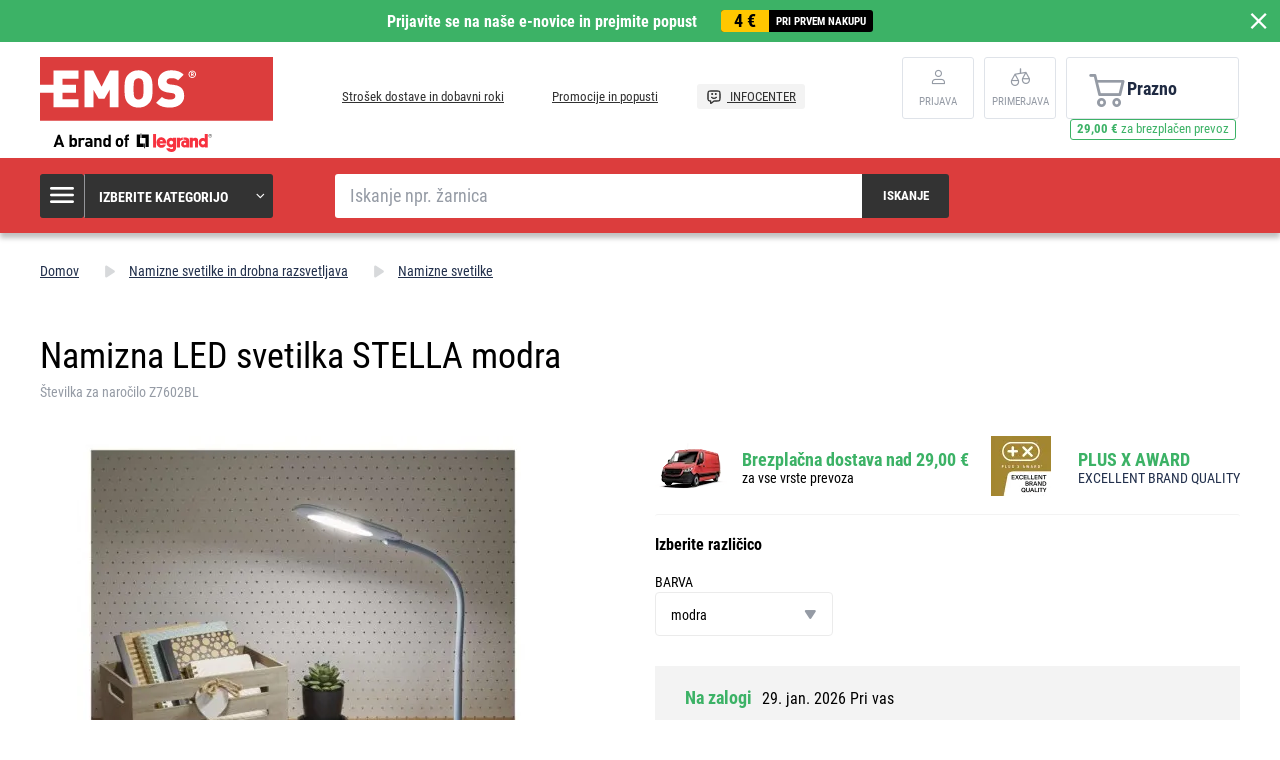

--- FILE ---
content_type: text/html; charset=UTF-8
request_url: https://www.emos-si.si/namizna-led-svetilka-stella-modra
body_size: 13961
content:
<!DOCTYPE html>
<html lang="sl" class="no-js">
    <head>
        <meta http-equiv="Content-Type" content="text/html; charset=utf-8">
        <meta name="viewport" content="width=device-width, initial-scale=1, shrink-to-fit=no">
        <meta name="description" content="Našo visoko kakovostno, a cenovno ugodno elektroniko, ki zadovolji zahteve približno 412 milijonom ljudi, prodajamo v 23 evropskih držav.">
        <meta http-equiv="X-UA-Compatible" content="IE=11" />
        <link rel="shortcut icon" href="https://assetsemosproduction.vshcdn.net/public/frontend/images/favicons/favicon.ico">
                            
                
            <script>
        currencyCode = 'EUR';
        gtmEnabled = true;
        dataLayer = [{"page":{"type":"product","categoryNames":["Namizne svetilke in drobna razsvetljava","Namizne svetilke"],"categoryIds":["2422","2458"],"categoryLevel":"2","pageId":"f1b133eb-89df-4a7c-99f7-081f52e962d8"},"user":{"type":"Visitor","state":"Anonymous"},"cart":{"urlCart":"\/kosarica","currencyCode":"EUR","value":"0","valueWithTax":"0","products":[]},"event":"ec.productDetail","ecommerce":{"currencyCode":"EUR","detail":{"products":[{"id":"931","name":"Namizna LED svetilka STELLA modra","sku":"8592920079881","catNumber":"Z7602BL","price":"24.50820","tax":"5.39180","priceWithTax":"29.90","brand":"EMOS","category":"Namizne svetilke in drobna razsvetljava\/Namizne svetilke","availability":"Na zalogi","labels":["."],"emosId":"1538157000","unit":"paket"}]}}}];
                gtmContainerId = 'GTM-TJJBNBN';
    </script>
    <!-- Google Tag Manager -->
    <script>(function(w,d,s,l,i){w[l]=w[l]||[];w[l].push({'gtm.start':
            new Date().getTime(),event:'gtm.js'});var f=d.getElementsByTagName(s)[0],
            j=d.createElement(s),dl=l!='dataLayer'?'&l='+l:'';j.async=true;j.src=
            'https://sgtm.emos-si.si/gtm.js?id='+i+dl+ '';f.parentNode.insertBefore(j,f);
        })(window,document,'script','dataLayer','GTM-TJJBNBN');</script>
    <!-- End Google Tag Manager -->


                <link rel="stylesheet" href="https://assetsemosproduction.vshcdn.net/build/frontend-style-b2c.3568bf09.css">
                <link rel="stylesheet" href="https://assetsemosproduction.vshcdn.net/build/frontend-print-style-b2c.94dc22e1.css">

        <link rel="apple-touch-icon" sizes="180x180" href="https://assetsemosproduction.vshcdn.net/public/frontend/images/icons/apple-touch-icon.png">
        <link rel="icon" type="image/png" sizes="32x32" href="https://assetsemosproduction.vshcdn.net/public/frontend/images/icons/favicon-32x32.png">
        <link rel="icon" type="image/png" sizes="16x16" href="https://assetsemosproduction.vshcdn.net/public/frontend/images/icons/favicon-16x16.png">
        <link rel="mask-icon" href="https://assetsemosproduction.vshcdn.net/public/frontend/images/icons/safari-pinned-tab.svg" color="#c41317">
        <link rel="shortcut icon" href="https://assetsemosproduction.vshcdn.net/public/frontend/images/icons/favicon.ico">
        <meta name="apple-mobile-web-app-title" content="Namizna LED svetilka STELLA modra | EMOS - Slovenija">
        <meta name="application-name" content="Namizna LED svetilka STELLA modra | EMOS - Slovenija">
        <meta name="msapplication-TileColor" content="#c41317">
        <meta name="msapplication-TileImage" content="https://assetsemosproduction.vshcdn.net/public/frontend/images/icons/mstile-144x144.png">
        <meta name="msapplication-config" content="https://assetsemosproduction.vshcdn.net/public/frontend/images/icons/browserconfig.xml">
        <meta name="theme-color" content="#ffffff">
            <meta property="og:title" content="Namizna LED svetilka STELLA modra">
            <meta property="og:image" content="https://assetsemosproduction.vshcdn.net/content/images/product/default/3184901.JPG">
    
                    <meta name="facebook-domain-verification" content="enth824ud019v2cmbwp2us4m5drku2" />
        
        <link rel="manifest" href="/manifest.json" crossorigin="use-credentials">

                    
        
        <script type="text/javascript">
            global = {
                locale: 'sl',
                domain: {
                    isB2b: Boolean(''),
                },
            };
        </script>

        <script src="https://static.zoe-ai.eu/versions/v3/interactions-emssi.js" async></script>
<!-- Smartsupp Live Chat script -->
<script type="text/javascript">
var _smartsupp = _smartsupp || {};
_smartsupp.key = '650ed4fdd02962841eeea25b5ea177c891e2e0a8';
window.smartsupp||(function(d) {
  var s,c,o=smartsupp=function(){ o._.push(arguments)};o._=[];
  s=d.getElementsByTagName('script')[0];c=d.createElement('script');
  c.type='text/javascript';c.charset='utf-8';c.async=true;
  c.src='https://www.smartsuppchat.com/loader.js?';s.parentNode.insertBefore(c,s);
})(document);
</script>
<noscript> Powered by <a href=“https://www.smartsupp.com” target=“_blank”>Smartsupp</a></noscript>

        
        <title>Namizna LED svetilka STELLA modra | EMOS - Slovenija</title>
    </head>
    <body class="web domain5 b2c ">
            <!-- Google Tag Manager (noscript) -->
    <noscript><iframe src="https://sgtm.emos-si.si/ns.html?id=GTM-TJJBNBN"
    height="0" width="0" style="display:none;visibility:hidden"></iframe></noscript>
    <!-- End Google Tag Manager (noscript) -->

        
        

                        <div class="window-bar window-bar--positive dont-print js-registration-sale-bar-desktop">
            <a href="#" class="window-bar__item targito-popup-open">
                <span class="js-registration-sale-bar-mobile">
                    Prijavite se na naše e-novice in prejmite popust
                </span>
                <span class="window-bar__item__coupone">
                    <strong>4 €</strong>
                    pri prvem nakupu
                </span>
            </a>
            <span class="window-bar__close js-registration-sale-bar-click js-registration-sale-bar-mobile"><i class="svg svg-delete-thin"></i></span>
        </div>
                <div class="web__in">
        <div class="web__header">
            <div class="web__line">
                <div class="web__container web__container--no-padding">
                    
                
    <header class="header">
        <div class="header__logo">
                            <a class="logo" href="https://www.emos-si.si/">
                    <img src="https://assetsemosproduction.vshcdn.net/public/frontend/images/logo.svg" alt="Spletna trgovina">
                </a>
                    </div>

        <div class="header__middle dont-print">
            
            <div class="header__links">
                <ul class="menu dont-print">
            <li class="menu__item ">
            <a class="menu__item__link" href="https://www.emos-si.si/strosek-dostave-in-dobavni-roki">
                                Strošek dostave in dobavni roki
            </a>
        </li>
            <li class="menu__item ">
            <a class="menu__item__link" href="https://www.emos-si.si/promocije-in-popusti">
                                Promocije in popusti
            </a>
        </li>
            <li class="menu__item menu__item--infocenter">
            <a class="menu__item__link" href="https://www.emos-si.si/infocenter">
                                    <img src="https://assetsemosproduction.vshcdn.net/public/frontend/images/message-smile.svg" alt="INFOCENTER">
                                INFOCENTER
            </a>
        </li>
    </ul>

            </div>
        </div>

                    <div class="header__user">
                <div class="menu-iconic__item hasChild ">
                    
                                            <a
                            href="https://www.emos-si.si/login"
                           data-url="https://www.emos-si.si/login/form"
                           class="js-login-link-desktop js-login-button header__user__link"
                        >
                            <i class="svg svg-user"></i>
                            <span class="header__user__link__text">
                                Prijava     
                            </span>
                        </a>
                                    </div>
                                
<div class="menu-iconic__item " id="js-comparison-box" data-reload-url="https://www.emos-si.si/product-comparison/box">
    <a
        href="https://www.emos-si.si/primerjava-izdelkov"
        class="header__user__link"
    >
        <div class="position-relative">
            <i class="svg svg-compare"></i>
                    </div>
        <span class="header__user__link__text">
            Primerjava
        </span>
    </a>
</div>

            </div>
                            <div class="header__cart position-relative dont-print">
                    
<div id="js-cart-box"
                     data-reload-url="https://www.emos-si.si/cart/box"
>
    <div class="cart">
        <a            class="cart__block empty no-hover">
            <span class="cart__icon">
                <i class="svg svg-cart"></i>
                            </span>
            <div class="cart__info js-cart-info">
                                    Prazno
                            </div>
                    </a>
            </div>

    <div class="cart-mobile header__mobile-button">
        <a href="https://www.emos-si.si/kosarica" class="header__mobile-button__in ">
            <i class="svg svg-cart"></i>
                    </a>
    </div>
</div>
    <div id="js-box-free-transport">
        <div class="box-free-transport__wrap">
            <div class="box-free-transport box-free-transport--header">
                                    <div class="box-free-transport__text">
                        <strong>29,00 €</strong> za brezplačen prevoz                    </div>

                    <div class="box-free-transport__line">
                        <div class="box-free-transport__line__filled" style="width: 0%;"></div>
                    </div>
                            </div>
        </div>
    </div>

                </div>
                        </header>

    

                </div>
            </div>
        </div>

                    <div class="web__line web__line--header web__line--dark web__line--bottom-shadow">
                <div class="web__container">
                    <div class="header__bottom">
                        <div class="header__bottom__menu">
                            <div class="box-categories  js-box-categories">
                                <div class="box-categories__icon">
                                    <i class="svg svg-burger-menu"></i>
                                </div>
                                <div class="box-categories__title">
                                    Izberite kategorijo
                                    <div class="box-categories__arrow">
                                        <i class="svg svg-arrow-down-thin"></i>
                                    </div>
                                </div>
                                <div class="box-categories__content">
                                        
    <ul class="js-category-list list-menu dont-print
         list-menu--root        "
        id="js-categories">

                                <li class="list-menu__item js-category-item">
                <a class="list-menu__item__link " href="https://www.emos-si.si/zarnice">
                    <div class="list-menu__item__link__image">
                            <picture>
                <img  alt="Žarnice" title="Žarnice" src="" loading="lazy" data-src="https://assetsemosproduction.vshcdn.net/content/images/category/default/13724.png" class="image-category" itemprop="image" />    </picture>

                    </div>
                    <div class="list-menu__item__link__title">
                        <div class="list-menu__item__link__title__in">
                            Žarnice
                                                            <span class="list-menu__item__link__title__number">
                                    (254)
                            	</span>
                                                    </div>
                    </div>
                </a>
            </li>
                                <li class="list-menu__item js-category-item">
                <a class="list-menu__item__link " href="https://www.emos-si.si/svetilke-in-naglavne-svetilke">
                    <div class="list-menu__item__link__image">
                            <picture>
                <img  alt="Svetilke in naglavne svetilke" title="Svetilke in naglavne svetilke" src="" loading="lazy" data-src="https://assetsemosproduction.vshcdn.net/content/images/category/default/67831.png" class="image-category" itemprop="image" />    </picture>

                    </div>
                    <div class="list-menu__item__link__title">
                        <div class="list-menu__item__link__title__in">
                            Svetilke in naglavne svetilke
                                                            <span class="list-menu__item__link__title__number">
                                    (106)
                            	</span>
                                                    </div>
                    </div>
                </a>
            </li>
                                <li class="list-menu__item js-category-item">
                <a class="list-menu__item__link " href="https://www.emos-si.si/led-svetila-in-dodatki">
                    <div class="list-menu__item__link__image">
                            <picture>
                <img  alt="LED svetila in dodatki" title="LED svetila in dodatki" src="" loading="lazy" data-src="https://assetsemosproduction.vshcdn.net/content/images/category/default/32637.png" class="image-category" itemprop="image" />    </picture>

                    </div>
                    <div class="list-menu__item__link__title">
                        <div class="list-menu__item__link__title__in">
                            LED svetila in dodatki
                                                            <span class="list-menu__item__link__title__number">
                                    (317)
                            	</span>
                                                    </div>
                    </div>
                </a>
            </li>
                                <li class="list-menu__item js-category-item">
                <a class="list-menu__item__link " href="https://www.emos-si.si/reflektorji">
                    <div class="list-menu__item__link__image">
                            <picture>
                <img  alt="Reflektorji" title="Reflektorji" src="" loading="lazy" data-src="https://assetsemosproduction.vshcdn.net/content/images/category/default/32645.png" class="image-category" itemprop="image" />    </picture>

                    </div>
                    <div class="list-menu__item__link__title">
                        <div class="list-menu__item__link__title__in">
                            Reflektorji
                                                            <span class="list-menu__item__link__title__number">
                                    (101)
                            	</span>
                                                    </div>
                    </div>
                </a>
            </li>
                                <li class="list-menu__item js-category-item">
                <a class="list-menu__item__link " href="https://www.emos-si.si/namizne-svetilke-in-drobna-razsvetljava">
                    <div class="list-menu__item__link__image">
                            <picture>
                <img  alt="Namizne svetilke in drobna razsvetljava" title="Namizne svetilke in drobna razsvetljava" src="" loading="lazy" data-src="https://assetsemosproduction.vshcdn.net/content/images/category/default/32648.png" class="image-category" itemprop="image" />    </picture>

                    </div>
                    <div class="list-menu__item__link__title">
                        <div class="list-menu__item__link__title__in">
                            Namizne svetilke in drobna razsvetljava
                                                            <span class="list-menu__item__link__title__number">
                                    (52)
                            	</span>
                                                    </div>
                    </div>
                </a>
            </li>
                                <li class="list-menu__item js-category-item">
                <a class="list-menu__item__link " href="https://www.emos-si.si/bozicna-razsvetljava">
                    <div class="list-menu__item__link__image">
                            <picture>
                <img  alt="Božična razsvetljava" title="Božična razsvetljava" src="" loading="lazy" data-src="https://assetsemosproduction.vshcdn.net/content/images/category/default/32654.png" class="image-category" itemprop="image" />    </picture>

                    </div>
                    <div class="list-menu__item__link__title">
                        <div class="list-menu__item__link__title__in">
                            Božična razsvetljava
                                                            <span class="list-menu__item__link__title__number">
                                    (274)
                            	</span>
                                                    </div>
                    </div>
                </a>
            </li>
                                <li class="list-menu__item js-category-item">
                <a class="list-menu__item__link " href="https://www.emos-si.si/vremenske-postaje-in-budilke">
                    <div class="list-menu__item__link__image">
                            <picture>
                <img  alt="Vremenske postaje in budilke" title="Vremenske postaje in budilke" src="" loading="lazy" data-src="https://assetsemosproduction.vshcdn.net/content/images/category/default/32668.png" class="image-category" itemprop="image" />    </picture>

                    </div>
                    <div class="list-menu__item__link__title">
                        <div class="list-menu__item__link__title__in">
                            Vremenske postaje in budilke
                                                            <span class="list-menu__item__link__title__number">
                                    (39)
                            	</span>
                                                    </div>
                    </div>
                </a>
            </li>
                                <li class="list-menu__item js-category-item">
                <a class="list-menu__item__link " href="https://www.emos-si.si/tehtnice">
                    <div class="list-menu__item__link__image">
                            <picture>
                <img  alt="Tehtnice" title="Tehtnice" src="" loading="lazy" data-src="https://assetsemosproduction.vshcdn.net/content/images/category/default/32673.png" class="image-category" itemprop="image" />    </picture>

                    </div>
                    <div class="list-menu__item__link__title">
                        <div class="list-menu__item__link__title__in">
                            Tehtnice
                                                            <span class="list-menu__item__link__title__number">
                                    (14)
                            	</span>
                                                    </div>
                    </div>
                </a>
            </li>
                                <li class="list-menu__item js-category-item">
                <a class="list-menu__item__link " href="https://www.emos-si.si/termostati-in-detektorji">
                    <div class="list-menu__item__link__image">
                            <picture>
                <img  alt="Termostati in detektorji" title="Termostati in detektorji" src="" loading="lazy" data-src="https://assetsemosproduction.vshcdn.net/content/images/category/default/32677.png" class="image-category" itemprop="image" />    </picture>

                    </div>
                    <div class="list-menu__item__link__title">
                        <div class="list-menu__item__link__title__in">
                            Termostati in detektorji
                                                            <span class="list-menu__item__link__title__number">
                                    (45)
                            	</span>
                                                    </div>
                    </div>
                </a>
            </li>
                                <li class="list-menu__item js-category-item">
                <a class="list-menu__item__link " href="https://www.emos-si.si/zavarovanje-hise">
                    <div class="list-menu__item__link__image">
                            <picture>
                <img  alt="Zavarovanje hiše" title="Zavarovanje hiše" src="" loading="lazy" data-src="https://assetsemosproduction.vshcdn.net/content/images/category/default/83069.png" class="image-category" itemprop="image" />    </picture>

                    </div>
                    <div class="list-menu__item__link__title">
                        <div class="list-menu__item__link__title__in">
                            Zavarovanje hiše
                                                            <span class="list-menu__item__link__title__number">
                                    (61)
                            	</span>
                                                    </div>
                    </div>
                </a>
            </li>
                                <li class="list-menu__item js-category-item">
                <a class="list-menu__item__link " href="https://www.emos-si.si/vratni-zvonci-in-audio-domofoni">
                    <div class="list-menu__item__link__image">
                            <picture>
                <img  alt="Vratni zvonci" title="Vratni zvonci" src="" loading="lazy" data-src="https://assetsemosproduction.vshcdn.net/content/images/category/default/61019.png" class="image-category" itemprop="image" />    </picture>

                    </div>
                    <div class="list-menu__item__link__title">
                        <div class="list-menu__item__link__title__in">
                            Vratni zvonci
                                                            <span class="list-menu__item__link__title__number">
                                    (41)
                            	</span>
                                                    </div>
                    </div>
                </a>
            </li>
                                <li class="list-menu__item js-category-item">
                <a class="list-menu__item__link " href="https://www.emos-si.si/antene-in-vf-tehnologija">
                    <div class="list-menu__item__link__image">
                            <picture>
                <img  alt="Antene in VF tehnologija" title="Antene in VF tehnologija" src="" loading="lazy" data-src="https://assetsemosproduction.vshcdn.net/content/images/category/default/32692.png" class="image-category" itemprop="image" />    </picture>

                    </div>
                    <div class="list-menu__item__link__title">
                        <div class="list-menu__item__link__title__in">
                            Antene in VF tehnologija
                                                            <span class="list-menu__item__link__title__number">
                                    (64)
                            	</span>
                                                    </div>
                    </div>
                </a>
            </li>
                                <li class="list-menu__item js-category-item">
                <a class="list-menu__item__link " href="https://www.emos-si.si/set-top-boksi-in-tv-oprema">
                    <div class="list-menu__item__link__image">
                            <picture>
                <img  alt="Set top boksi in TV oprema" title="Set top boksi in TV oprema" src="" loading="lazy" data-src="https://assetsemosproduction.vshcdn.net/content/images/category/default/33348.png" class="image-category" itemprop="image" />    </picture>

                    </div>
                    <div class="list-menu__item__link__title">
                        <div class="list-menu__item__link__title__in">
                            Set top boksi in TV oprema
                                                            <span class="list-menu__item__link__title__number">
                                    (19)
                            	</span>
                                                    </div>
                    </div>
                </a>
            </li>
                                <li class="list-menu__item js-category-item">
                <a class="list-menu__item__link " href="https://www.emos-si.si/baterije-in-akumulatorji">
                    <div class="list-menu__item__link__image">
                            <picture>
                <img  alt="Baterije in akumulatorji" title="Baterije in akumulatorji" src="" loading="lazy" data-src="https://assetsemosproduction.vshcdn.net/content/images/category/default/2411298.png" class="image-category" itemprop="image" />    </picture>

                    </div>
                    <div class="list-menu__item__link__title">
                        <div class="list-menu__item__link__title__in">
                            Baterije in akumulatorji
                                                            <span class="list-menu__item__link__title__number">
                                    (189)
                            	</span>
                                                    </div>
                    </div>
                </a>
            </li>
                                <li class="list-menu__item js-category-item">
                <a class="list-menu__item__link " href="https://www.emos-si.si/powerbank-polnilci-in-napajalniki">
                    <div class="list-menu__item__link__image">
                            <picture>
                <img  alt="PowerBank, polnilci in napajalniki" title="PowerBank, polnilci in napajalniki" src="" loading="lazy" data-src="https://assetsemosproduction.vshcdn.net/content/images/category/default/32712.png" class="image-category" itemprop="image" />    </picture>

                    </div>
                    <div class="list-menu__item__link__title">
                        <div class="list-menu__item__link__title__in">
                            PowerBank, polnilci in napajalniki
                                                            <span class="list-menu__item__link__title__number">
                                    (56)
                            	</span>
                                                    </div>
                    </div>
                </a>
            </li>
                                <li class="list-menu__item js-category-item">
                <a class="list-menu__item__link " href="https://www.emos-si.si/podaljski-vticnice-in-casovne-ure">
                    <div class="list-menu__item__link__image">
                            <picture>
                <img  alt="Podaljški, vtičnice in svečke" title="Podaljški, vtičnice in svečke" src="" loading="lazy" data-src="https://assetsemosproduction.vshcdn.net/content/images/category/default/43409.png" class="image-category" itemprop="image" />    </picture>

                    </div>
                    <div class="list-menu__item__link__title">
                        <div class="list-menu__item__link__title__in">
                            Podaljški, vtičnice in svečke
                                                            <span class="list-menu__item__link__title__number">
                                    (203)
                            	</span>
                                                    </div>
                    </div>
                </a>
            </li>
                                <li class="list-menu__item js-category-item">
                <a class="list-menu__item__link " href="https://www.emos-si.si/koaksialni-podatkovni-in-av-kabli">
                    <div class="list-menu__item__link__image">
                            <picture>
                <img  alt="Koaksialni, podatkovni in AV kabli" title="Koaksialni, podatkovni in AV kabli" src="" loading="lazy" data-src="https://assetsemosproduction.vshcdn.net/content/images/category/default/32732.png" class="image-category" itemprop="image" />    </picture>

                    </div>
                    <div class="list-menu__item__link__title">
                        <div class="list-menu__item__link__title__in">
                            Koaksialni, podatkovni in AV kabli
                                                            <span class="list-menu__item__link__title__number">
                                    (137)
                            	</span>
                                                    </div>
                    </div>
                </a>
            </li>
                                <li class="list-menu__item js-category-item">
                <a class="list-menu__item__link " href="https://www.emos-si.si/multimetri-testerji-merilni-instrumenti">
                    <div class="list-menu__item__link__image">
                            <picture>
                <img  alt="Multimetri, testerji, merilni inštrumenti" title="Multimetri, testerji, merilni inštrumenti" src="" loading="lazy" data-src="https://assetsemosproduction.vshcdn.net/content/images/category/default/32739.png" class="image-category" itemprop="image" />    </picture>

                    </div>
                    <div class="list-menu__item__link__title">
                        <div class="list-menu__item__link__title__in">
                            Multimetri, testerji, merilni inštrumenti
                                                            <span class="list-menu__item__link__title__number">
                                    (27)
                            	</span>
                                                    </div>
                    </div>
                </a>
            </li>
                                <li class="list-menu__item js-category-item">
                <a class="list-menu__item__link " href="https://www.emos-si.si/instalacijski-material">
                    <div class="list-menu__item__link__image">
                            <picture>
                <img  alt="Inštalacijski material" title="Inštalacijski material" src="" loading="lazy" data-src="https://assetsemosproduction.vshcdn.net/content/images/category/default/32744.png" class="image-category" itemprop="image" />    </picture>

                    </div>
                    <div class="list-menu__item__link__title">
                        <div class="list-menu__item__link__title__in">
                            Inštalacijski material
                                                            <span class="list-menu__item__link__title__number">
                                    (96)
                            	</span>
                                                    </div>
                    </div>
                </a>
            </li>
                                <li class="list-menu__item js-category-item">
                <a class="list-menu__item__link " href="https://www.emos-si.si/izdelki-za-domace-zivali">
                    <div class="list-menu__item__link__image">
                            <picture>
                <img  alt="Izdelki za domače živali" title="Izdelki za domače živali" src="" loading="lazy" data-src="https://assetsemosproduction.vshcdn.net/content/images/category/default/2879689.png" class="image-category" itemprop="image" />    </picture>

                    </div>
                    <div class="list-menu__item__link__title">
                        <div class="list-menu__item__link__title__in">
                            Izdelki za domače živali
                                                            <span class="list-menu__item__link__title__number">
                                    (9)
                            	</span>
                                                    </div>
                    </div>
                </a>
            </li>
                                <li class="list-menu__item js-category-item">
                <a class="list-menu__item__link " href="https://www.emos-si.si/razprodaja">
                    <div class="list-menu__item__link__image">
                            <picture>
                <img  alt="Razprodaja" title="Razprodaja" src="" loading="lazy" data-src="https://assetsemosproduction.vshcdn.net/content/images/category/default/39109.png" class="image-category" itemprop="image" />    </picture>

                    </div>
                    <div class="list-menu__item__link__title">
                        <div class="list-menu__item__link__title__in">
                            Razprodaja
                                                            <span class="list-menu__item__link__title__number">
                                    (1)
                            	</span>
                                                    </div>
                    </div>
                </a>
            </li>
                                <li class="list-menu__item js-category-item">
                <a class="list-menu__item__link " href="https://www.emos-si.si/priporocamo">
                    <div class="list-menu__item__link__image">
                            <picture>
                <img  alt="Priporočamo" title="Priporočamo" src="" loading="lazy" data-src="https://assetsemosproduction.vshcdn.net/content/images/category/default/39111.png" class="image-category" itemprop="image" />    </picture>

                    </div>
                    <div class="list-menu__item__link__title">
                        <div class="list-menu__item__link__title__in">
                            Priporočamo
                                                            <span class="list-menu__item__link__title__number">
                                    (103)
                            	</span>
                                                    </div>
                    </div>
                </a>
            </li>
                                <li class="list-menu__item js-category-item">
                <a class="list-menu__item__link " href="https://www.emos-si.si/multi-pakiranje">
                    <div class="list-menu__item__link__image">
                            <picture>
                <img  alt="Multi pakiranje" title="Multi pakiranje" src="" loading="lazy" data-src="https://assetsemosproduction.vshcdn.net/content/images/category/default/70260.png" class="image-category" itemprop="image" />    </picture>

                    </div>
                    <div class="list-menu__item__link__title">
                        <div class="list-menu__item__link__title__in">
                            Multi pakiranje
                                                            <span class="list-menu__item__link__title__number">
                                    (23)
                            	</span>
                                                    </div>
                    </div>
                </a>
            </li>
                                <li class="list-menu__item js-category-item">
                <a class="list-menu__item__link " href="https://www.emos-si.si/pametni-dom-emos-gosmart">
                    <div class="list-menu__item__link__image">
                            <picture>
                <img  alt="Pametni dom EMOS GoSmart" title="Pametni dom EMOS GoSmart" src="" loading="lazy" data-src="https://assetsemosproduction.vshcdn.net/content/images/category/default/83698.png" class="image-category" itemprop="image" />    </picture>

                    </div>
                    <div class="list-menu__item__link__title">
                        <div class="list-menu__item__link__title__in">
                            Pametni dom EMOS GoSmart
                                                            <span class="list-menu__item__link__title__number">
                                    (103)
                            	</span>
                                                    </div>
                    </div>
                </a>
            </li>
                                <li class="list-menu__item js-category-item">
                <a class="list-menu__item__link " href="https://www.emos-si.si/vrt">
                    <div class="list-menu__item__link__image">
                            <picture>
                <img  alt="Vrt" title="Vrt" src="" loading="lazy" data-src="https://assetsemosproduction.vshcdn.net/content/images/category/default/2958271.jpg" class="image-category" itemprop="image" />    </picture>

                    </div>
                    <div class="list-menu__item__link__title">
                        <div class="list-menu__item__link__title__in">
                            Vrt
                                                            <span class="list-menu__item__link__title__number">
                                    (178)
                            	</span>
                                                    </div>
                    </div>
                </a>
            </li>
            </ul>

                                </div>
                            </div>
                        </div>
                        <div class="header__bottom__search">
                            <div class="search js-search-autocomplete">
    <form action="https://www.emos-si.si/search" method="get">
        <div class="search__form">
            <div class="search__form__input">
                <input
                    type="text"
                    name="q"
                    value=""
                    placeholder="Iskanje npr. žarnica"
                    class="input search__input js-search-autocomplete-input"
                    autocomplete="off"
                    data-autocomplete-url="https://www.emos-si.si/search/autocomplete"
                    data-reload-page="0"
                />
            </div>
            <button type="submit" class="btn search__form__button js-search-autocomplete-submit">
                <span class="search__form__button__text">Iskanje</span>
                <span class="search__form__button__icon">
                    <i class="svg svg-search"></i>
                </span>
            </button>
        </div>
    </form>
    <div class="js-search-autocomplete-results"></div>
</div>

                        </div>
                                                    <div class="header__bottom__info js-registration-sale-bar-desktop-small-info display-none">
                                <a href="#" class="header__bottom__info__coupone targito-popup-open">
                                    <span class="header__bottom__info__coupone__price">4 €</span>
                                    <span class="header__bottom__info__coupone__text">pri prvem nakupu</span>
                                </a>
                            </div>
                                                                    </div>
                </div>
            </div>
        
            <div class="web__main">
        <div class="web__main__content js-main-content">
                            <span class="js-breadcrumbs">
            <div class="web__line">
            <div class="web__container">
                <div class="box-breadcrumb-b2c box-breadcrumb-b2c--hide-last">
                    <a href="https://www.emos-si.si/" class="box-breadcrumb-b2c__item box-breadcrumb-b2c__item--icon">
                        Domov
                    </a>
                    <span class="box-breadcrumb-b2c__item box-breadcrumb-b2c__item--separator">
                        <i class="svg svg-arrow-up"></i>
                    </span>
                                                                        <a href="https://www.emos-si.si/namizne-svetilke-in-drobna-razsvetljava" class="box-breadcrumb-b2c__item">Namizne svetilke in drobna razsvetljava</a>
                            <span class="box-breadcrumb-b2c__item box-breadcrumb-b2c__item--separator">
                                <i class="svg svg-arrow-up"></i>
                            </span>
                                                                                                <a href="https://www.emos-si.si/namizne-svetilke" class="box-breadcrumb-b2c__item">Namizne svetilke</a>
                            <span class="box-breadcrumb-b2c__item box-breadcrumb-b2c__item--separator">
                                <i class="svg svg-arrow-up"></i>
                            </span>
                                                                                                <span class='box-breadcrumb-b2c__item js-breadcrumb-last'>Namizna LED svetilka STELLA modra</span>
                                                            </div>
            </div>
        </div>
    </span>
            
            <div class="web__line">
                <div class="web__container">
                                        
                </div>
            </div>

                <div class="js-product-loader-uuid" style="display: none;" aria-hidden="true" data-uuid="91c7ef4b-efff-4864-9778-8eb3efcb12b6"></div>
    <div class="web__line">
        <div class="web__container">
            <div class="box-detail-b2c" itemscope itemtype="http://schema.org/Product">
                <div class="box-detail-b2c__title">
                    <h1 itemprop="name" class="box-detail-b2c__title__text  box-detail-b2c__title__text--with-number">
                        Namizna LED svetilka STELLA modra
                    </h1>

                                            <div class="box-detail-b2c__title__additional">
                                                            <div class="box-detail-b2c__title__general-number">
                                    Številka za naročilo Z7602BL
                                </div>
                                                                                </div>
                                    </div>
                <div class="box-detail-b2c__top">
                    <div class="box-detail-b2c__image">
                                                <div class="box-detail-b2c__image__main">
                                                            <a href="https://assetsemosproduction.vshcdn.net/content/images/product/original/3184901.JPG"
                                   class="js-gallery-main-image">
                                        <picture>
                    <source media="(min-width: 480px) and (max-width: 768px)" srcset="https://assetsemosproduction.vshcdn.net/content/images/product/mainImageB2c/additional_0_3184901.JPG" />
                <img  alt="Namizna LED svetilka STELLA modra" itemprop="image" title="Namizna LED svetilka STELLA modra" src="" loading="lazy" data-src="https://assetsemosproduction.vshcdn.net/content/images/product/mainImageB2c/3184901.JPG" class="image-product-mainImageB2c" itemprop="image" />    </picture>

                                </a>
                                                    </div>
                        

            <div class="in-flag dont-print in-flag--in-detail">
                            <span class="in-flag__item" style="background-color: #ffffff;">
                                                                .
                                    </span>
                    </div>
    



                                                    <div class="box-gallery-b2c dont-print js-gallery">
                                <span class="box-gallery-b2c__arrow box-gallery-b2c__arrow--prev js-gallery-prev">
                                    <i class="svg svg-arrow-up"></i>
                                </span>
                                <div class="box-gallery-b2c__in js-gallery-slides">
                                                                            <div class="box-gallery-b2c__item">
                                            <a href="https://assetsemosproduction.vshcdn.net/content/images/product/original/3184901.JPG"
                                               class="box-gallery-b2c__item__link js-gallery-slide-link">
                                                    <picture>
                <img  alt="" title="" src="https://assetsemosproduction.vshcdn.net/content/images/product/galleryThumbnail/3184901.JPG" class="image-product-galleryThumbnail" itemprop="image" />    </picture>

                                            </a>
                                        </div>
                                                                            <div class="box-gallery-b2c__item">
                                            <a href="https://assetsemosproduction.vshcdn.net/content/images/product/original/3184902.JPG"
                                               class="box-gallery-b2c__item__link js-gallery-slide-link">
                                                    <picture>
                <img  alt="" title="" src="https://assetsemosproduction.vshcdn.net/content/images/product/galleryThumbnail/3184902.JPG" class="image-product-galleryThumbnail" itemprop="image" />    </picture>

                                            </a>
                                        </div>
                                                                            <div class="box-gallery-b2c__item">
                                            <a href="https://assetsemosproduction.vshcdn.net/content/images/product/original/3184903.JPG"
                                               class="box-gallery-b2c__item__link js-gallery-slide-link">
                                                    <picture>
                <img  alt="" title="" src="https://assetsemosproduction.vshcdn.net/content/images/product/galleryThumbnail/3184903.JPG" class="image-product-galleryThumbnail" itemprop="image" />    </picture>

                                            </a>
                                        </div>
                                                                            <div class="box-gallery-b2c__item">
                                            <a href="https://assetsemosproduction.vshcdn.net/content/images/product/original/3184904.JPG"
                                               class="box-gallery-b2c__item__link js-gallery-slide-link">
                                                    <picture>
                <img  alt="" title="" src="https://assetsemosproduction.vshcdn.net/content/images/product/galleryThumbnail/3184904.JPG" class="image-product-galleryThumbnail" itemprop="image" />    </picture>

                                            </a>
                                        </div>
                                                                            <div class="box-gallery-b2c__item">
                                            <a href="https://assetsemosproduction.vshcdn.net/content/images/product/original/3184911.JPG"
                                               class="box-gallery-b2c__item__link js-gallery-slide-link">
                                                    <picture>
                <img  alt="" title="" src="https://assetsemosproduction.vshcdn.net/content/images/product/galleryThumbnail/3184911.JPG" class="image-product-galleryThumbnail" itemprop="image" />    </picture>

                                            </a>
                                        </div>
                                                                            <div class="box-gallery-b2c__item">
                                            <a href="https://assetsemosproduction.vshcdn.net/content/images/product/original/3184918.JPG"
                                               class="box-gallery-b2c__item__link js-gallery-slide-link">
                                                    <picture>
                <img  alt="" title="" src="https://assetsemosproduction.vshcdn.net/content/images/product/galleryThumbnail/3184918.JPG" class="image-product-galleryThumbnail" itemprop="image" />    </picture>

                                            </a>
                                        </div>
                                                                            <div class="box-gallery-b2c__item">
                                            <a href="https://assetsemosproduction.vshcdn.net/content/images/product/original/3184925.JPG"
                                               class="box-gallery-b2c__item__link js-gallery-slide-link">
                                                    <picture>
                <img  alt="" title="" src="https://assetsemosproduction.vshcdn.net/content/images/product/galleryThumbnail/3184925.JPG" class="image-product-galleryThumbnail" itemprop="image" />    </picture>

                                            </a>
                                        </div>
                                                                            <div class="box-gallery-b2c__item">
                                            <a href="https://assetsemosproduction.vshcdn.net/content/images/product/original/3184926.JPG"
                                               class="box-gallery-b2c__item__link js-gallery-slide-link">
                                                    <picture>
                <img  alt="" title="" src="https://assetsemosproduction.vshcdn.net/content/images/product/galleryThumbnail/3184926.JPG" class="image-product-galleryThumbnail" itemprop="image" />    </picture>

                                            </a>
                                        </div>
                                                                            <div class="box-gallery-b2c__item">
                                            <a href="https://assetsemosproduction.vshcdn.net/content/images/product/original/3184927.JPG"
                                               class="box-gallery-b2c__item__link js-gallery-slide-link">
                                                    <picture>
                <img  alt="" title="" src="https://assetsemosproduction.vshcdn.net/content/images/product/galleryThumbnail/3184927.JPG" class="image-product-galleryThumbnail" itemprop="image" />    </picture>

                                            </a>
                                        </div>
                                                                            <div class="box-gallery-b2c__item">
                                            <a href="https://assetsemosproduction.vshcdn.net/content/images/product/original/3184928.JPG"
                                               class="box-gallery-b2c__item__link js-gallery-slide-link">
                                                    <picture>
                <img  alt="" title="" src="https://assetsemosproduction.vshcdn.net/content/images/product/galleryThumbnail/3184928.JPG" class="image-product-galleryThumbnail" itemprop="image" />    </picture>

                                            </a>
                                        </div>
                                                                            <div class="box-gallery-b2c__item">
                                            <a href="https://assetsemosproduction.vshcdn.net/content/images/product/original/3184929.JPG"
                                               class="box-gallery-b2c__item__link js-gallery-slide-link">
                                                    <picture>
                <img  alt="" title="" src="https://assetsemosproduction.vshcdn.net/content/images/product/galleryThumbnail/3184929.JPG" class="image-product-galleryThumbnail" itemprop="image" />    </picture>

                                            </a>
                                        </div>
                                                                            <div class="box-gallery-b2c__item">
                                            <a href="https://assetsemosproduction.vshcdn.net/content/images/product/original/3184930.JPG"
                                               class="box-gallery-b2c__item__link js-gallery-slide-link">
                                                    <picture>
                <img  alt="" title="" src="https://assetsemosproduction.vshcdn.net/content/images/product/galleryThumbnail/3184930.JPG" class="image-product-galleryThumbnail" itemprop="image" />    </picture>

                                            </a>
                                        </div>
                                                                            <div class="box-gallery-b2c__item">
                                            <a href="https://assetsemosproduction.vshcdn.net/content/images/product/original/3184931.JPG"
                                               class="box-gallery-b2c__item__link js-gallery-slide-link">
                                                    <picture>
                <img  alt="" title="" src="https://assetsemosproduction.vshcdn.net/content/images/product/galleryThumbnail/3184931.JPG" class="image-product-galleryThumbnail" itemprop="image" />    </picture>

                                            </a>
                                        </div>
                                                                            <div class="box-gallery-b2c__item">
                                            <a href="https://assetsemosproduction.vshcdn.net/content/images/product/original/3184932.JPG"
                                               class="box-gallery-b2c__item__link js-gallery-slide-link">
                                                    <picture>
                <img  alt="" title="" src="https://assetsemosproduction.vshcdn.net/content/images/product/galleryThumbnail/3184932.JPG" class="image-product-galleryThumbnail" itemprop="image" />    </picture>

                                            </a>
                                        </div>
                                                                            <div class="box-gallery-b2c__item">
                                            <a href="https://assetsemosproduction.vshcdn.net/content/images/product/original/3184933.JPG"
                                               class="box-gallery-b2c__item__link js-gallery-slide-link">
                                                    <picture>
                <img  alt="" title="" src="https://assetsemosproduction.vshcdn.net/content/images/product/galleryThumbnail/3184933.JPG" class="image-product-galleryThumbnail" itemprop="image" />    </picture>

                                            </a>
                                        </div>
                                                                            <div class="box-gallery-b2c__item">
                                            <a href="https://assetsemosproduction.vshcdn.net/content/images/product/original/3184934.JPG"
                                               class="box-gallery-b2c__item__link js-gallery-slide-link">
                                                    <picture>
                <img  alt="" title="" src="https://assetsemosproduction.vshcdn.net/content/images/product/galleryThumbnail/3184934.JPG" class="image-product-galleryThumbnail" itemprop="image" />    </picture>

                                            </a>
                                        </div>
                                                                            <div class="box-gallery-b2c__item">
                                            <a href="https://assetsemosproduction.vshcdn.net/content/images/product/original/3184935.JPG"
                                               class="box-gallery-b2c__item__link js-gallery-slide-link">
                                                    <picture>
                <img  alt="" title="" src="https://assetsemosproduction.vshcdn.net/content/images/product/galleryThumbnail/3184935.JPG" class="image-product-galleryThumbnail" itemprop="image" />    </picture>

                                            </a>
                                        </div>
                                                                            <div class="box-gallery-b2c__item">
                                            <a href="https://assetsemosproduction.vshcdn.net/content/images/product/original/3184936.JPG"
                                               class="box-gallery-b2c__item__link js-gallery-slide-link">
                                                    <picture>
                <img  alt="" title="" src="https://assetsemosproduction.vshcdn.net/content/images/product/galleryThumbnail/3184936.JPG" class="image-product-galleryThumbnail" itemprop="image" />    </picture>

                                            </a>
                                        </div>
                                                                            <div class="box-gallery-b2c__item">
                                            <a href="https://assetsemosproduction.vshcdn.net/content/images/product/original/3184937.JPG"
                                               class="box-gallery-b2c__item__link js-gallery-slide-link">
                                                    <picture>
                <img  alt="" title="" src="https://assetsemosproduction.vshcdn.net/content/images/product/galleryThumbnail/3184937.JPG" class="image-product-galleryThumbnail" itemprop="image" />    </picture>

                                            </a>
                                        </div>
                                                                            <div class="box-gallery-b2c__item">
                                            <a href="https://assetsemosproduction.vshcdn.net/content/images/product/original/3184938.JPG"
                                               class="box-gallery-b2c__item__link js-gallery-slide-link">
                                                    <picture>
                <img  alt="" title="" src="https://assetsemosproduction.vshcdn.net/content/images/product/galleryThumbnail/3184938.JPG" class="image-product-galleryThumbnail" itemprop="image" />    </picture>

                                            </a>
                                        </div>
                                                                            <div class="box-gallery-b2c__item">
                                            <a href="https://assetsemosproduction.vshcdn.net/content/images/product/original/3184939.JPG"
                                               class="box-gallery-b2c__item__link js-gallery-slide-link">
                                                    <picture>
                <img  alt="" title="" src="https://assetsemosproduction.vshcdn.net/content/images/product/galleryThumbnail/3184939.JPG" class="image-product-galleryThumbnail" itemprop="image" />    </picture>

                                            </a>
                                        </div>
                                                                    </div>
                                <span class="box-gallery-b2c__arrow box-gallery-b2c__arrow--next js-gallery-next">
                                    <i class="svg svg-arrow-up"></i>
                                </span>
                            </div>
                                            </div>
                    <div class="box-detail-b2c__info">
                        <div class="box-detail-b2c__info__benefits">
                                                            <div class="box-detail-b2c__info__benefits__item">
                                    <div class="box-detail-b2c__info__benefits__item__image">
                                        <img src="https://assetsemosproduction.vshcdn.net/public/frontend/images/free-transport-5.png">
                                    </div>
                                    <div class="box-detail-b2c__info__benefits__item__info">
                                        <div class="box-detail-b2c__info__benefits__item__info__title">
                                                                                            Brezplačna dostava nad 29,00 €
                                                                                    </div>
                                        za vse vrste prevoza
                                    </div>
                                </div>
                            
                                                                                                <a href="https://www.emos-si.si/emos-je-bil-nagrajen" class="box-gift-line__highlight"></a>
                                    <div class="box-detail-b2c__info__benefits__item">
                                        <a href="https://www.emos-si.si/emos-je-bil-nagrajen" class="box-detail-b2c__info__benefits__item__image">
                                                                                                <picture>
                <img  alt="" title="" src="" loading="lazy" data-src="https://assetsemosproduction.vshcdn.net/content/images/gift/productDetail/3202782.png" class="image-gift-productDetail" itemprop="image" />    </picture>

                                                                                    </a>
                                        <div class="box-detail-b2c__info__benefits__item__info">
                                            <a href="https://www.emos-si.si/emos-je-bil-nagrajen" class="box-detail-b2c__info__benefits__item__info__title">PLUS X AWARD</a>
                                            <a href="https://www.emos-si.si/emos-je-bil-nagrajen">EXCELLENT BRAND QUALITY</a>
                                        </div>
                                    </div>
                                                                                    </div>

                                                    <div class="box-detail-b2c__info__wrap">
                                                                    <div class="box-detail-b2c__info__wrap__title">Izberite različico</div>                                        <div class="box-detail__info__group-parameters box-detail__info__group-parameters--b2c">
                    <div class="box-detail__info__group-parameters__item">
                <div class="box-detail__info__group-parameters__item__title">
                    barva
                </div>
                <div class="box-detail__info__group-parameters__item__content">
                                        <select class="js-select-as-link">
                        <option value="https://www.emos-si.si/namizna-led-svetilka-stella-modra" selected>
                            modra
                        </option>
                                                                                    <option value="https://www.emos-si.si/namizna-led-svetilka-stella-bela">
                                    bela
                                </option>
                                                                                                                <option value="https://www.emos-si.si/namizna-led-svetilka-stella-roza">
                                    rožnata
                                </option>
                                                                                                                <option value="https://www.emos-si.si/namizna-led-svetilka-stella-crna">
                                    črna
                                </option>
                                                                        </select>
                </div>
            </div>
            </div>

                                                                                                                                                
                                                                    
                                                                    <div class="box-detail-add-b2c js-product-detail-main-add-to-cart-wrapper box-detail-add-b2c--has-variants" data-gtm-list="product detail">
                                                                                                                                                                            
                                                
                                                <div class="box-detail-add-b2c__top">
                                                    <div class="box-detail-b2c__info__availability box-detail-b2c__info__availability--highlight">
                                                                            <span style="color: #3cb266">
        <span >

            Na zalogi
        </span>
    </span>


                                                        <div class="box-detail-b2c__info__availability__date">
                                                                                                                            29. jan. 2026 Pri vas
                                                                                                                    </div>
                                                    </div>
                                                </div>

                                                    

                                                <div class="box-detail-add-b2c__left">
                                                    <div class="box-detail-add-b2c__top__prices">
                                                        <div class="box-detail-add-b2c__prices">
                                                            <div class="box-detail-add-b2c__prices__main">
                                                                <span class="box-detail-add-b2c__prices__main__price js-product-detail-main-price">
                                                                    29,90
                                                                </span>
                                                                <span class="box-detail-add-b2c__prices__main__currency">
                                                                    €
                                                                </span>
                                                            </div>
                                                        </div>
                                                    </div>
                                                </div>

                                                <div class="box-detail-add-b2c__right">
                                                    <div itemprop="offers"
                                                        itemscope
                                                        itemtype="http://schema.org/Offer"
                                                        >
                                                        <meta itemprop="priceCurrency"
                                                            content="EUR"
                                                        >
                                                                                                                                                                        <meta itemprop="price"
                                                            content="29.90"
                                                        >
                                                        <link itemprop="availability"
                                                            href="http://schema.org/InStock"
                                                        >
                                                    </div>
                                                    

    

                                            
            <form name="add_product_form" method="post" action="/cart/addProduct" novalidate="novalidate" class="dont-print js-add-product" data-ajax-url="https://www.emos-si.si/cart/addProductAjax"  role="form">

            <span class="form-input-spinbox form-input-spinbox--detail js-spinbox ">
                    <div class="display-none js-spinbox-window">
        <div class="window-relative__content">
            <span class="window-relative__content__close js-spinbox-window-close">
                <i class="svg svg-remove"></i>
            </span>
            <span class="window-relative__content__icon">
                <i class="svg svg-warning"></i>
            </span>
            <p class="window-relative__content__text js-spinbox-window-text"></p>
            <div class="window-relative__content__buttons">
                <a class="btn btn--small js-spinbox-window-button-lower-quantity"></a>
                <a class="btn btn--small js-spinbox-window-button-higher-quantity"></a>
            </div>
        </div>
    </div>

                        <input type="text"  name="add_product_form[quantity]" required="required" class="form-input-spinbox__input input-no-style js-spinbox-input js-quantity-input input id__add_product_form_quantity" data-spinbox-min="1" data-spinbox-step="1" data-spinbox-max="309" data-quantity-data-url="https://www.emos-si.si/product-quantity-data/931" value="1" />

                <button type="button" class="btn-no-style form-input-spinbox__btn js-spinbox-plus"><i class="svg svg-plus-thin"></i></button>
                <button type="button" class="btn-no-style form-input-spinbox__btn form-input-spinbox__btn--minus js-spinbox-minus"><i class="svg svg-minus-thin"></i></button>
            </span>
                            <button type="submit" class="btn btn--success btn--to-basket btn--large btn--with-icon" name="add_product_form[add]" tabindex="0">
                    <div class="btn__content">
                        <div class="js-add-product-cart selected">
                            <i class="svg svg-cart"></i>
                            <span>Dodaj v košarico</span>
                        </div>
                        <i class="svg svg-check js-add-product-check btn__content__replace moved-down"></i>
                    </div>
                </button>

                <div class="margin-5 display-none">
                    <span class="js-product-quantity text-bold" data-quantity-step="1">0</span>
                    <span class="text-bold">paket</span>
                    v košarici
                </div>
                                                    <input type="hidden"  name="add_product_form[productId]" class="input id__add_product_form_productId" value="931" />
        <input type="hidden"  name="add_product_form[gtmActionField]" class="input id__add_product_form_gtmActionField" />
        <input type="hidden"  name="add_product_form[gtmPosition]" class="input id__add_product_form_gtmPosition" value="1" />
</form>
    

            
                                                                                                    </div>

                                                                                                                                                                        </div>
                                                            </div>
                            <div class="box-detail-b2c__safety-info">
                                Informacije o varnosti izdelka:
                                                                    <a href="https://www.emos-si.si/emos" class="box-detail-b2c__safety-info__link">
                                        Odgovorna oseba za EU
                                    </a>
                                                            </div>
                            <div class="list-additionals__item list-additionals__item--with-icon list-additionals__item--b2c">
                                <a href="https://www.emos-si.si/primerjava-izdelkov"  class="list-additionals__item__link js-product-comparison-link b2c"
                                    data-product-id="931"
                                    data-product-comparison-url="https://www.emos-si.si/primerjava-izdelkov"
                                >
                                    <i class="svg svg-compare"></i>
                                    <span class="list-additionals__item__text">
                                        Dodaj za primerjavo
                                    </span>
                                </a>
                            </div>

                            <div class="box-detail-b2c__info__additional">
                                                <div class="box-product-detail-technician-b2c">
            <div class="box-product-detail-technician-b2c__info__headline">
                Z veseljem vam bom svetoval
            </div>
            <div class="box-product-detail-technician-b2c__thumbnail">
                                    <a href="https://assetsemosproduction.vshcdn.net/content/images/productTechnician/original/2988820.png" class="js-popup-image">
                            <picture>
                <img  alt="" title="" src="" loading="lazy" data-src="https://assetsemosproduction.vshcdn.net/content/images/productTechnician/thumbnail/2988820.png" class="image-productTechnician-thumbnail" itemprop="image" />    </picture>

                    </a>
                            </div>
            <div class="box-product-detail-technician-b2c__info">
                                                    <div class="box-product-detail-technician-b2c__info__email">
                        <a href="#"
                           data-url="https://www.emos-si.si/product-technician/window/931"
                           data-has-instruction-file="1"
                           data-has-faq="0"
                           class="js-product-detail-technician-button">Pišite tehniku</a>
                    </div>
                            </div>
        </div>
    
                                    
                            </div>

                                            </div>
                </div>
            </div>
        </div>
    </div>

    
    <div class="box-detail-b2c__sticky-tabs__wrap js-sticky-tabs">
        <div class="web__container">
            <div class="box-detail-b2c__sticky-tabs">
                                <a class="box-detail-b2c__sticky-tabs__item js-anchor-link" href="#parameters" data-tab-id="parameters"><span>Parametri</span></a>
                <a class="box-detail-b2c__sticky-tabs__item js-anchor-link" href="#ocena" data-tab-id="reviews"><span>Ocena</span> (0)</a>                <a class="box-detail-b2c__sticky-tabs__item js-anchor-link" href="#files" data-tab-id="files"><span>Dokumenti</span> (4)</a>                
                <a class="box-detail-b2c__sticky-tabs__up js-scroll-tops" href="#">Gor <i class="svg svg-arrow-up"></i></a>
            </div>
        </div>
    </div>

    <div class="in-tab-b2c__content__wrap js-anchor-tabs">
        
        <a href="#parameters" class="in-tab-b2c__content__title js-tabs-button" data-tab-id="parameters">
            Parametri
            <i class="svg svg-arrow"></i>
        </a>
        <div class="in-tab-b2c__content__item js-tabs-content" data-tab-id="parameters">
            <div class="web__line web__line--white">
                <div class="web__container web__container--smaller">
                    <h3 id="parameters" class="in-title padding-top-20">
                        Parametri
                    </h3>
                    <div class="box-detail-b2c__additionals">
                            <div class="box-detail__description__params__item box-detail__description__params__item--b2c">
                <table class="table-params">
            <tbody>
                            <tr>
                    <th>
                        Blagovna znamka
                    </th>
                    <td>
                        <a href="https://www.emos-si.si/emos">
                            <span itemprop="brand">EMOS</span>
                        </a>
                    </td>
                </tr>
            
                                                <tr>
                        <th>
                            Splošna številka za naročilo
                        </th>
                        <td>
                            Z7602BL
                        </td>
                    </tr>
                
                                    <tr>
                        <th>
                            Šifra artikla
                        </th>
                        <td>
                            1538157000
                        </td>
                    </tr>
                
                                    <tr>
                        <th>
                            EAN
                        </th>
                        <td>
                            8592920079881
                        </td>
                    </tr>
                            
            
            
                        </tbody>
        </table>
    </div>

                        
                        <div class="box-detail-b2c__description__params box-detail-b2c__description__params--row">
                                                                <div class="box-detail__description__params__item box-detail__description__params__item--b2c">
                <table class="table-params table-params--delimited">
            <tbody>
                            <tr>
                    <th>
                        potemnitev
                    </th>
                    <td>
                                                    da
                                            </td>
                </tr>
                            <tr>
                    <th>
                        vgrajena polnilna baterija
                    </th>
                    <td>
                                                    ne
                                            </td>
                </tr>
                            <tr>
                    <th>
                        barva
                    </th>
                    <td>
                                                    modra
                                            </td>
                </tr>
                            <tr>
                    <th>
                        svetlobni tok
                    </th>
                    <td>
                                                    400 lm
                                            </td>
                </tr>
                            <tr>
                    <th>
                        barva svetlobe
                    </th>
                    <td>
                                                    nevtralna bela
                                            </td>
                </tr>
                        </tbody>
        </table>
    </div>

                                                                                            <div class="box-detail__description__params__item box-detail__description__params__item--b2c">
                <table class="table-params table-params--delimited">
            <tbody>
                            <tr>
                    <th>
                        prihodna moč
                    </th>
                    <td>
                                                    6,5 W
                                            </td>
                </tr>
                            <tr>
                    <th>
                        USB port
                    </th>
                    <td>
                                                    ne
                                            </td>
                </tr>
                            <tr>
                    <th>
                        usmernik priložen
                    </th>
                    <td>
                                                    da
                                            </td>
                </tr>
                            <tr>
                    <th>
                        tip napajanja
                    </th>
                    <td>
                                                    omrežje
                                            </td>
                </tr>
                            <tr>
                    <th>
                        napajalni trafo
                    </th>
                    <td>
                                                    12 V/400 mA
                                            </td>
                </tr>
                            <tr>
                    <th>
                        čip LED
                    </th>
                    <td>
                                                    SMD
                                            </td>
                </tr>
                            <tr>
                    <th>
                        dolžina dovodnega kabla
                    </th>
                    <td>
                                                    1,7 m
                                            </td>
                </tr>
                            <tr>
                    <th>
                        energijski razred
                    </th>
                    <td>
                                                    A+
                                            </td>
                </tr>
                            <tr>
                    <th>
                        indeks barvne reprodukcije (CRI)
                    </th>
                    <td>
                                                    Ra &gt;80
                                            </td>
                </tr>
                            <tr>
                    <th>
                        dejavnik staranja
                    </th>
                    <td>
                                                    ne navaja se
                                            </td>
                </tr>
                            <tr>
                    <th>
                        zaščita
                    </th>
                    <td>
                                                    IP20
                                            </td>
                </tr>
                            <tr>
                    <th>
                        material
                    </th>
                    <td>
                                                    #
                                            </td>
                </tr>
                            <tr>
                    <th>
                        maks. moč
                    </th>
                    <td>
                                                    6,5 W
                                            </td>
                </tr>
                            <tr>
                    <th>
                        napetost
                    </th>
                    <td>
                                                    100–240 V
                                            </td>
                </tr>
                            <tr>
                    <th>
                        vsebnost živega srebra
                    </th>
                    <td>
                                                    &lt;0 mg
                                            </td>
                </tr>
                            <tr>
                    <th>
                        vznožek (pritrditev žarnice)
                    </th>
                    <td>
                                                    ne navaja se
                                            </td>
                </tr>
                            <tr>
                    <th>
                        število LED
                    </th>
                    <td>
                                                    12
                                            </td>
                </tr>
                            <tr>
                    <th>
                        število vklopnih ciklov
                    </th>
                    <td>
                                                    15 000
                                            </td>
                </tr>
                            <tr>
                    <th>
                        hitrost zagona na 100 %
                    </th>
                    <td>
                                                    0 s
                                            </td>
                </tr>
                            <tr>
                    <th>
                        temperatura kromatičnosti
                    </th>
                    <td>
                                                    4 000 K
                                            </td>
                </tr>
                            <tr>
                    <th>
                        faktor
                    </th>
                    <td>
                                                    ne navaja se
                                            </td>
                </tr>
                            <tr>
                    <th>
                        življenjska doba
                    </th>
                    <td>
                                                    30 000 ur
                                            </td>
                </tr>
                            <tr>
                    <th>
                        dimenzije
                    </th>
                    <td>
                                                    160 × 550 × 345 mm
                                            </td>
                </tr>
                            <tr>
                    <th>
                        prodajna embalaža
                    </th>
                    <td>
                                                    1 kos, škatla
                                            </td>
                </tr>
                            <tr>
                    <th>
                        energetski razred (od 1.9.2021)
                    </th>
                    <td>
                                                    ne navaja se
                                            </td>
                </tr>
                        </tbody>
        </table>
    </div>

                                                    </div>
                    </div>
                </div>
            </div>
        </div>


        
                    <a href="#ocena" class="in-tab-b2c__content__title js-tabs-button js-tab-reviews-button" data-tab-id="reviews">
                Ocena izdelka
                <i class="svg svg-arrow"></i>
            </a>
            <div class="in-tab-b2c__content__item js-tabs-content" data-tab-id="reviews">
                <div class="web__line web__line--white">
                    <div class="web__container">
                        
<div class="web__line web__line--texture1 js-product-list-with-paginator" id="ratings">
    <h3 id="ocena" class="in-title box-detail-b2c__rating__heading  padding-top-20" data-anchor-type="scroll-to-reviews">
        Ocena izdelka
            </h3>

    <div class="web__container js-list-with-paginator">
        <div class="box-detail-b2c__rating">
                    </div>
    </div>
</div>

                        <div class="reviews-explanation">
                            Te ocene temeljijo na neodvisnih mnenjih, ki so jih podali naši kupci na podlagi preverjenega nakupa naših izdelkov.
                                                            <a href="https://www.emos-si.si/kako-uporabljamo-ocenjevanje" target="_blank">Več o tem.</a>
                                                    </div>

                        <div class="text-center">
    <a class="btn btn--primary margin-bottom-20 margin-top-20 js-review-add-button" data-element="dodaj-oceno">
        Dodajte oceno izdelka
    </a>
</div>

<div class="wrap-well margin-bottom-20 display-none js-review-form" id="dodaj-oceno" data-anchor-type="add-review" >
    <div class="box-popup-info__header">
        <div class="box-popup-info__header__text">
            Ocena izdelka <span class="form-input-required">*</span>
            (z večjim številom zvezdic izrazite večje zadovoljstvo z izdelkom).
        </div>
    </div>
    <div class="box-popup-info__content js-review-form-container">
                    <form name="review_form" method="post" action="/namizna-led-svetilka-stella-modra" novalidate="novalidate" role="form">

                <span class="js-validation-errors-list js-validation-error-list-review_form in-message  display-none"><ul class="in-message__list"></ul></span>

        <div class="list-reviews__window-line">
                <label class="display-none required" for="review_form_rating">
                                    Ocena izdelka
                                                <span class="form-input-required">*</span></label>
                    <input type="text"  id="review_form_rating" name="review_form[rating]" required="required" class="display-none js-form-rating input" />

            <ul class="in-rating__stars in-rating__stars--bigger in-rating__stars--form">
                                                        <li class="in-rating__stars__item in-rating__stars__item--yellow js-form-rating-star-new js-form-rating-star-number-20" data-star-number="20">
                        <i class="svg svg-star-empty"></i>
                    </li>
                                                        <li class="in-rating__stars__item in-rating__stars__item--yellow js-form-rating-star-new js-form-rating-star-number-40" data-star-number="40">
                        <i class="svg svg-star-empty"></i>
                    </li>
                                                        <li class="in-rating__stars__item in-rating__stars__item--yellow js-form-rating-star-new js-form-rating-star-number-60" data-star-number="60">
                        <i class="svg svg-star-empty"></i>
                    </li>
                                                        <li class="in-rating__stars__item in-rating__stars__item--yellow js-form-rating-star-new js-form-rating-star-number-80" data-star-number="80">
                        <i class="svg svg-star-empty"></i>
                    </li>
                                                        <li class="in-rating__stars__item in-rating__stars__item--yellow js-form-rating-star-new js-form-rating-star-number-100" data-star-number="100">
                        <i class="svg svg-star-empty"></i>
                    </li>
                            </ul>
                    <span class="js-validation-errors-list js-validation-error-list-review_form_rating form-error  display-none"><ul class="form-error__list"></ul></span>
        </div>

        <div class="list-reviews__window-line">
                <label for="review_form_reviewerName">
                                    Ime
                                                            </label>
                    <input type="text"  id="review_form_reviewerName" name="review_form[reviewerName]" class="input" />

                    <span class="js-validation-errors-list js-validation-error-list-review_form_reviewerName form-error left display-none"><ul class="form-error__list"></ul></span>
        </div>

        <div class="list-reviews__window-line">
            <div class="list-reviews__label-description">
                    <label for="review_form_reviewerEmail" class="required">
                                    E-pošta
                                                <span class="form-input-required">*</span></label>
                (ni javno prikazan in se uporabi le za preverbo ali je oceno podal kupec).
            </div>
                    <input type="text"  id="review_form_reviewerEmail" name="review_form[reviewerEmail]" required="required" placeholder="@" class="input" />

                    <span class="js-validation-errors-list js-validation-error-list-review_form_reviewerEmail form-error left display-none"><ul class="form-error__list"></ul></span>
        </div>

        <div class="list-reviews__window-line">
                <label for="review_form_description">
                                    Vaš pregled
                                                            </label>
                        <textarea  id="review_form_description" name="review_form[description]" class="input input--textarea" rows="8"></textarea>

                    <span class="js-validation-errors-list js-validation-error-list-review_form_description form-error left display-none"><ul class="form-error__list"></ul></span>
        </div>

        <div class="form-choice full-width">
            <input type="checkbox"  id="review_form_privacyPolicy" name="review_form[privacyPolicy]" required="required" class="css-checkbox" value="1" />
            <label for="review_form_privacyPolicy" class="css-checkbox__image">
                                                        Strinjam se s <a href="https://www.emos-si.si/varovanje-osebnih-podatkov" target="_blank"> politiko zasebnosti </a>
                            </label>
            <span class="form-input-required">*</span>
            <span class="js-validation-errors-list js-validation-error-list-review_form_privacyPolicy form-error form-error--choice display-none">
                <div class="form-error__in">
                    <span class="form-error__icon">
                        <i class="svg svg-warning"></i>
                    </span>
                    <ul class="form-error__list"></ul>
                </div>
            </span>
        </div>

        <div class="list-reviews__window-line list-reviews__window-line__button">
                <button type="submit"  id="review_form_save" name="review_form[save]" class="btn btn--primary js-review-submit btn">Pošlji</button>

        </div>

                
        <dl class="js-honey display-none">
        <dt>
                <label for="review_form_email2">
                                    Email2
                                                            </label>
                
        </dt>
        <dd>
                    <input type="text"  id="review_form_email2" name="review_form[email2]" class="input" />

                                <span class="js-validation-errors-list js-validation-error-list-review_form_email2 form-error form-error--under display-none"><ul class="form-error__list"></ul></span>
        </dd>
    </dl>

        <input type="hidden"  id="review_form__token" name="review_form[_token]" class="input" value="fdsFAPGjMEl55Va-XMy7qzHOMDayZ2FwNcUq4khlJkc" />
</form>
    


    </div>
</div>

                    </div>
                </div>
            </div>
        
                    <a href="#files" class="in-tab-b2c__content__title js-tabs-button" data-tab-id="files">
                Dokumenti za prenos
                <i class="svg svg-arrow"></i>
            </a>
            <div class="in-tab-b2c__content__item js-tabs-content" data-tab-id="files">
                <div class="web__line web__line--white">
                    <div class="web__container web__container--grey padding-20">
                        <h3 id="files" class="in-title padding-top-20">
                            Dokumenti za prenos
                        </h3>

                                    <div class="box-detail__downloads margin-bottom-20" id="documentFiles" data-tab-id="files">
            <div class="box-detail__downloads__head">Dokumenti in datoteke, ki so na voljo za prenos</div>
            <div class="list-downloads js-product-download-list">
                                    <div class="list-downloads__item ">
                        <a href="/file/2831532/1538157000_21-z7602bl.pdf" target="_blank" class="list-downloads__item__link">
                            <div class="list-downloads__item__link__icon">
                                <i class="svg svg-download"></i>
                            </div>
                            <span class="list-downloads__item__link__title">
                                <span class="list-downloads__item__link__title__filename">Izjava o skladnosti</span>
                                <span class="list-downloads__item__link__title__extension">
                                    (PDF)
                                </span>
                            </span>
                        </a>
                    </div>
                                    <div class="list-downloads__item ">
                        <a href="/file/2831535/1538157000_31-z7602bl_00_01_web.pdf" target="_blank" class="list-downloads__item__link">
                            <div class="list-downloads__item__link__icon">
                                <i class="svg svg-download"></i>
                            </div>
                            <span class="list-downloads__item__link__title">
                                <span class="list-downloads__item__link__title__filename">Navodila</span>
                                <span class="list-downloads__item__link__title__extension">
                                    (PDF)
                                </span>
                            </span>
                        </a>
                    </div>
                                    <div class="list-downloads__item ">
                        <a href="/file/2831536/1538157000_67-z7602bl.PDF" target="_blank" class="list-downloads__item__link">
                            <div class="list-downloads__item__link__icon">
                                <i class="svg svg-download"></i>
                            </div>
                            <span class="list-downloads__item__link__title">
                                <span class="list-downloads__item__link__title__filename">Varnostne informacije</span>
                                <span class="list-downloads__item__link__title__extension">
                                    (PDF)
                                </span>
                            </span>
                        </a>
                    </div>
                                    <div class="list-downloads__item ">
                        <a href="" target="_blank" class="list-downloads__item__link">
                            <div class="list-downloads__item__link__icon">
                                <i class="svg svg-download"></i>
                            </div>
                            <span class="list-downloads__item__link__title">
                                <span class="list-downloads__item__link__title__filename">Navodila</span>
                                <span class="list-downloads__item__link__title__extension">
                                    (PDF)
                                </span>
                            </span>
                        </a>
                    </div>
                                            </div>
        </div>
    
                            
                    </div>
                </div>
            </div>
        
        
    </div>
        </div>
        <div class="web__main__overlay display-none"></div>
    </div>

                    
<div class="footer ">
                        <div class="web__line web__line--red clearfix dont-print footer__newsletter__wrapper--empty"></div>
        
        <div class="web__line dont-print">
            <div class="web__container">
                <div class="footer__middle">
                    <div class="footer__middle__links">
                    
                        <ul class="list-footer-links  list-footer-links--mobile-only ">
                <li><h4 class="list-footer-links__title">Glavne povezave</h4></li>
                                    <li class="list-footer-links__item">
                        <a class="list-footer-links__item__link" href="https://www.emos-si.si/strosek-dostave-in-dobavni-roki">Strošek dostave in dobavni roki</a>
                    </li>
                                    <li class="list-footer-links__item">
                        <a class="list-footer-links__item__link" href="https://www.emos-si.si/promocije-in-popusti">Promocije in popusti</a>
                    </li>
                                    <li class="list-footer-links__item">
                        <a class="list-footer-links__item__link" href="https://www.emos-si.si/infocenter">INFOCENTER</a>
                    </li>
                                                            </ul>
                                <ul class="list-footer-links ">
                <li><h4 class="list-footer-links__title">Informacije</h4></li>
                                    <li class="list-footer-links__item">
                        <a class="list-footer-links__item__link" href="https://www.emos-si.si/o-podjetju">O podjetju</a>
                    </li>
                                    <li class="list-footer-links__item">
                        <a class="list-footer-links__item__link" href="https://www.emos-si.si/prednosti-e-trgovin-emos">Prednosti e-trgovin EMOS</a>
                    </li>
                                    <li class="list-footer-links__item">
                        <a class="list-footer-links__item__link" href="https://www.emos-si.si/compliance-commitment">Compliance commitment</a>
                    </li>
                                                            </ul>
                                <ul class="list-footer-links ">
                <li><h4 class="list-footer-links__title">Vse o nakupih</h4></li>
                                    <li class="list-footer-links__item">
                        <a class="list-footer-links__item__link" href="https://www.emos-si.si/splosni-pogoji-za-koncne-potrosnike">Splošni pogoji za končne potrošnike</a>
                    </li>
                                    <li class="list-footer-links__item">
                        <a class="list-footer-links__item__link" href="https://www.emos-si.si/garancijska-izjava">Garancijska izjava</a>
                    </li>
                                                            </ul>
                                <ul class="list-footer-links ">
                <li><h4 class="list-footer-links__title">Več</h4></li>
                                    <li class="list-footer-links__item">
                        <a class="list-footer-links__item__link" href="https://www.emos-si.si/cookies">Cookies</a>
                    </li>
                                                                    <li class="list-footer-links__item">
                        <a class="list-footer-links__item__link" href="https://www.emos-si.si/prenosi">Center za prenose</a>
                    </li>
                            </ul>
            
                    </div>
                    <div class="footer__middle__contacts">
                        <div class="list-footer-contacts  list-footer-contacts_right-active list-footer-contacts_none">
                            <div class="list-footer-contacts__left">
                                                                                            </div>
                                <div class="list-footer-contacts__middle">
        <div class="list-footer-contacts__item list-footer-contacts__item--no-padding">
                <picture>
                <img  alt="Iščete pomoč?" title="Iščete pomoč?" src="" loading="lazy" data-src="https://assetsemosproduction.vshcdn.net/content/images/article/footerRightContact/2232524.png" class="image-article-footerRightContact" itemprop="image" />    </picture>

        </div>
    </div>
    <div class="list-footer-contacts__right">
        <div class="list-footer-contacts__item">
            <div class="list-footer-contacts__item__title">
                Iščete pomoč?
            </div>
            <div class="list-footer-contacts__item__text">
                <style type="text/css">.pushable {
  background: #cc0000;
  border: none;
  border-radius: 12px;
  padding: 0;
  cursor: pointer;
}
.front {
  display: block;
  padding: 12px 42px;
  border-radius: 12px;
  font-size: 16px;
  font-weight:800;
  background: #f3f3f3  url(https://www.emos.cz/content/wysiwyg/B2C%20CZ/%C4%8Cl%C3%A1nky/chat-bubble.png) no-repeat 20px center;
  color: black;
  transform: translateY(-4px);
  padding:20px 20px 20px 80px;
}

.pushable:focus:not(:focus-visible) {
  outline: none;
}
  .front {
    will-change: transform;
    transition: transform 250ms;
  }

  .pushable:hover .front {
    transform: translateY(-6px);
  }
  
  .pushable:active .front {
    transform: translateY(-2px);
  }
</style>
<p><button class="pushable" onclick="window.location.href='https://www.emos-si.si/infocenter'"><span class="front">INFOCENTRUM </span></button></p>
            </div>
        </div>
    </div>

                        </div>
                    </div>
                </div>
            </div>
        </div>

                    <div class="web__line">
                <div class="web__container">
                    <ul class="list-socials">
                                                    <li class="list-socials__item list-socials__item--facebook"><a href="https://www.facebook.com/emosslovenija" target="_blank"><i class="svg svg-facebook"></i></a></li>
                                                                            <li class="list-socials__item list-socials__item--youtube"><a href="https://www.youtube.com/channel/UC5AGuI6_ZAX53SD8z-W5Tog" target="_blank"><i class="svg svg-youtube"></i></a></li>
                                            </ul>
                </div>
            </div>
            
    <div class="web__line ">
        <footer class="web__container footer__bottom">
            <div class="footer__bottom__text dont-print">
                Copyright Ⓒ 2026, EMOS CZ group a.s. - Vse pravice pridržane
            </div>
                        <div class="footer__bottom__copyright dont-print">
                Spletna trgovina od
                <a href="http://www.shopsys-framework.com/" target="_blank">
                    <img class="footer__bottom__copyright__logo" loading="lazy" data-src="https://assetsemosproduction.vshcdn.net/public/frontend/images/shopsys.png" alt="Shopsys okvir" />
                </a>
            </div>
        </footer>
    </div>
</div>
            </div>


        <script src="https://assetsemosproduction.vshcdn.net/build/runtime.1103dde6.js"></script><script src="https://assetsemosproduction.vshcdn.net/build/0.82915182.js"></script><script src="https://assetsemosproduction.vshcdn.net/build/1.e76f3f51.js"></script><script src="https://assetsemosproduction.vshcdn.net/build/frontend.5d4c9165.js"></script>

                

        <script type="text/javascript">FpJsFormValidator.config = {'routing':{'check_unique_entity':null}};</script>
        <script type="text/javascript">
            (function () {
                var runJsModel = function () {FpJsFormValidator.addModel({'id':'add_product_form','name':'add_product_form','type':'App\\Form\\Front\\Cart\\AddProductFormType','invalidMessage':'Ta vrednost ni veljavna.','bubbling':true,'data':[],'transformers':[],'children':{'productId':{'id':'add_product_form_productId','name':'productId','type':'Symfony\\Component\\Form\\Extension\\Core\\Type\\HiddenType','invalidMessage':'Ta vrednost ni veljavna.','bubbling':true,'data':{'form':{'constraints':{'Symfony\\Component\\Validator\\Constraints\\GreaterThan':[{'message':'Ta vrednost bi morala biti večja od {{ compared_value }}.','value':0,'propertyPath':null,'payload':null}],'Symfony\\Component\\Validator\\Constraints\\Regex':[{'message':'Ta vrednost ni veljavna.','pattern':'/^\\d+$/','htmlPattern':null,'match':true,'normalizer':null,'payload':null}]},'groups':['Default']}},'transformers':[],'children':[],'prototype':null},'gtmActionField':{'id':'add_product_form_gtmActionField','name':'gtmActionField','type':'Symfony\\Component\\Form\\Extension\\Core\\Type\\HiddenType','invalidMessage':'Ta vrednost ni veljavna.','bubbling':true,'data':{'form':{'constraints':{'Symfony\\Component\\Validator\\Constraints\\Callback':[{'callback':{},'payload':null}]},'groups':['Default']}},'transformers':[],'children':[],'prototype':null},'gtmPosition':{'id':'add_product_form_gtmPosition','name':'gtmPosition','type':'Symfony\\Component\\Form\\Extension\\Core\\Type\\HiddenType','invalidMessage':'Ta vrednost ni veljavna.','bubbling':true,'data':{'form':{'constraints':{'Symfony\\Component\\Validator\\Constraints\\GreaterThanOrEqual':[{'message':'Ta vrednost bi morala biti večja ali enaka {{ compared_value }}.','value':1,'propertyPath':null,'payload':null}]},'groups':['Default']}},'transformers':[],'children':[],'prototype':null},'quantity':{'id':'add_product_form_quantity','name':'quantity','type':'Symfony\\Component\\Form\\Extension\\Core\\Type\\TextType','invalidMessage':'Ta vrednost ni veljavna.','bubbling':false,'data':{'form':{'constraints':{'Symfony\\Component\\Validator\\Constraints\\GreaterThanOrEqual':[{'message':'Ta vrednost bi morala biti večja ali enaka {{ compared_value }}.','value':1,'propertyPath':null,'payload':null}],'Symfony\\Component\\Validator\\Constraints\\Regex':[{'message':'Ta vrednost ni veljavna.','pattern':'/^\\d+$/','htmlPattern':null,'match':true,'normalizer':null,'payload':null}],'App\\Form\\Front\\Cart\\Constraints\\MinimumQuantity':[{'minimumQuantity':1,'quantityStep':1,'message':'Količina mora biti najmanj {{ minimumQuantity }} in nato deljiva z {{ quantityStep }}.','expression':'(value - 1) % 1 === 0','values':[],'payload':null}],'Symfony\\Component\\Validator\\Constraints\\LessThanOrEqual':[{'message':'Količina mora biti manjša od {{ compared_value }}','value':309,'propertyPath':null,'payload':null}]},'groups':['Default']}},'transformers':[],'children':[],'prototype':null}},'prototype':null}, false);
FpJsFormValidator.addModel({'id':'review_form','name':'review_form','type':'App\\Model\\Product\\Review\\ReviewFormType','invalidMessage':'Ta vrednost ni veljavna.','bubbling':true,'data':[],'transformers':[],'children':{'rating':{'id':'review_form_rating','name':'rating','type':'Symfony\\Component\\Form\\Extension\\Core\\Type\\NumberType','invalidMessage':'Ta vrednost ni veljavna.','bubbling':false,'data':{'form':{'constraints':{'Symfony\\Component\\Validator\\Constraints\\NotBlank':[{'message':'Prosimo, izpolnite število zvezd. Z večjim številom zvezd izražate večje zadovoljstvo z izdelkom.','allowNull':false,'normalizer':null,'payload':null}],'Symfony\\Component\\Validator\\Constraints\\Range':[{'notInRangeMessage':'Ta vrednost bi morala biti med {{ min }} in {{ max }}.','minMessage':'Ta vrednost bi morala biti {{ limit }} ali več.','maxMessage':'Ta vrednost bi morala biti {{ limit }} ali manj.','invalidMessage':'Ta vrednost bi morala biti veljavna številka.','min':10,'minPropertyPath':null,'max':100,'maxPropertyPath':null,'deprecatedMinMessageSet':'','deprecatedMaxMessageSet':'','payload':null}],'Symfony\\Component\\Validator\\Constraints\\DivisibleBy':[{'message':'Ta vrednost bi morala biti večkratnik od {{ compared_value }}.','value':10,'propertyPath':null,'payload':null}]},'groups':['Default']}},'transformers':[{'grouping':false,'roundingMode':6,'scale':null,'locale':null,'name':'Symfony\\Component\\Form\\Extension\\Core\\DataTransformer\\NumberToLocalizedStringTransformer'}],'children':[],'prototype':null},'email2':{'id':'review_form_email2','name':'email2','type':'Shopsys\\FrameworkBundle\\Form\\HoneyPotType','invalidMessage':'Ta vrednost ni veljavna.','bubbling':false,'data':{'form':{'constraints':{'Symfony\\Component\\Validator\\Constraints\\Blank':[{'message':'To polje mora biti prazno','payload':null}]},'groups':['Default']}},'transformers':[],'children':[],'prototype':null},'reviewerName':{'id':'review_form_reviewerName','name':'reviewerName','type':'Symfony\\Component\\Form\\Extension\\Core\\Type\\TextType','invalidMessage':'Ta vrednost ni veljavna.','bubbling':false,'data':{'form':{'constraints':{'Symfony\\Component\\Validator\\Constraints\\Length':[{'maxMessage':'Uporabniško ime ne sme biti daljše od {{ limit }} znakov','minMessage':'Ta vrednost je prekratka. Morala bi imeti {{ limit }} znak ali več.|Ta vrednost je prekratka. Morala bi imeti {{ limit }} znaka ali več.|Ta vrednost je prekratka. Morala bi imeti {{ limit }} znake ali več.|Ta vrednost je prekratka. Morala bi imeti {{ limit }} znakov ali več.','exactMessage':'Ta vrednost bi morala imeti točno {{ limit }} znak.|Ta vrednost bi morala imeti točno {{ limit }} znaka.|Ta vrednost bi morala imeti točno {{ limit }} znake.|Ta vrednost bi morala imeti točno {{ limit }} znakov.','charsetMessage':'Ta vrednost se ne ujema s pričakovanim naborom znakov {{ charset }}.','max':50,'min':null,'charset':'UTF-8','normalizer':null,'allowEmptyString':null,'payload':null}],'Symfony\\Component\\Validator\\Constraints\\Regex':[{'message':'V polje za ime ne vnesite vašega e-naslova.','pattern':'/^[^@]+$/','htmlPattern':null,'match':true,'normalizer':null,'payload':null}]},'groups':['Default']}},'transformers':[],'children':[],'prototype':null},'reviewerEmail':{'id':'review_form_reviewerEmail','name':'reviewerEmail','type':'Symfony\\Component\\Form\\Extension\\Core\\Type\\TextType','invalidMessage':'Ta vrednost ni veljavna.','bubbling':false,'data':{'form':{'constraints':{'Symfony\\Component\\Validator\\Constraints\\NotBlank':[{'message':'Prosimo, vnesite e-poštni naslov','allowNull':false,'normalizer':null,'payload':null}],'Symfony\\Component\\Validator\\Constraints\\Email':[{'message':'Prosimo, vnesite veljaven e-poštni naslov','checkMX':false,'checkHost':false,'strict':null,'mode':null,'normalizer':null,'payload':null}]},'groups':['Default']}},'transformers':[],'children':[],'prototype':null},'description':{'id':'review_form_description','name':'description','type':'Symfony\\Component\\Form\\Extension\\Core\\Type\\TextareaType','invalidMessage':'Ta vrednost ni veljavna.','bubbling':false,'data':{'form':{'constraints':{'Symfony\\Component\\Validator\\Constraints\\Length':[{'maxMessage':'Ocena izdelka ne sme biti daljši od {{ limit }} znakov','minMessage':'Ta vrednost je prekratka. Morala bi imeti {{ limit }} znak ali več.|Ta vrednost je prekratka. Morala bi imeti {{ limit }} znaka ali več.|Ta vrednost je prekratka. Morala bi imeti {{ limit }} znake ali več.|Ta vrednost je prekratka. Morala bi imeti {{ limit }} znakov ali več.','exactMessage':'Ta vrednost bi morala imeti točno {{ limit }} znak.|Ta vrednost bi morala imeti točno {{ limit }} znaka.|Ta vrednost bi morala imeti točno {{ limit }} znake.|Ta vrednost bi morala imeti točno {{ limit }} znakov.','charsetMessage':'Ta vrednost se ne ujema s pričakovanim naborom znakov {{ charset }}.','max':1000,'min':null,'charset':'UTF-8','normalizer':null,'allowEmptyString':null,'payload':null}]},'groups':['Default']}},'transformers':[],'children':[],'prototype':null},'privacyPolicy':{'id':'review_form_privacyPolicy','name':'privacyPolicy','type':'Symfony\\Component\\Form\\Extension\\Core\\Type\\CheckboxType','invalidMessage':'Ta vrednost ni veljavna.','bubbling':false,'data':{'form':{'constraints':{'Symfony\\Component\\Validator\\Constraints\\NotBlank':[{'message':'Strinjati se morate s politiko zasebnosti','allowNull':false,'normalizer':null,'payload':null}]},'groups':['Default']}},'transformers':[{'trueValue':'1','falseValues':[null],'name':'Symfony\\Component\\Form\\Extension\\Core\\DataTransformer\\BooleanToStringTransformer'}],'children':[],'prototype':null}},'prototype':null}, false);};
                if (typeof FpJsFormValidator !== "undefined" ) {
                    runJsModel();
                } else {
                    var addListener = document.addEventListener || document.attachEvent;
                    var removeListener = document.removeEventListener || document.detachEvent;
                    var eventName = document.addEventListener ? "DOMContentLoaded" : "onreadystatechange";
                    addListener.call(document, eventName, function (callee) {
                        removeListener.call(this, eventName, callee, false);
                        runJsModel();
                    }, false);
                }
            })();</script>

                    
        
                        <div
        data-api-cart-url="https://www.emos-si.si/cart/data"
        data-api-transport-url="https://www.emos-si.si/order/transport-data"
        data-api-payment-url="https://www.emos-si.si/order/payment-data"
        data-api-order-sent-callback-url="https://www.emos-si.si/order/order-sent-callback"
        data-api-targito-order-data-url="https://www.emos-si.si/order/targito-data"
        class="convertim-connect"
    >
    </div>
    <script type="text/javascript">
        var exports = {};
    </script>

    <script type="text/javascript" src="https://cdn.convertim.com/convertim-loader.js?e3fbfbca-2ae6-41f5-af17-eeac58d530de"></script>

        
        
        
    </body>
</html>
